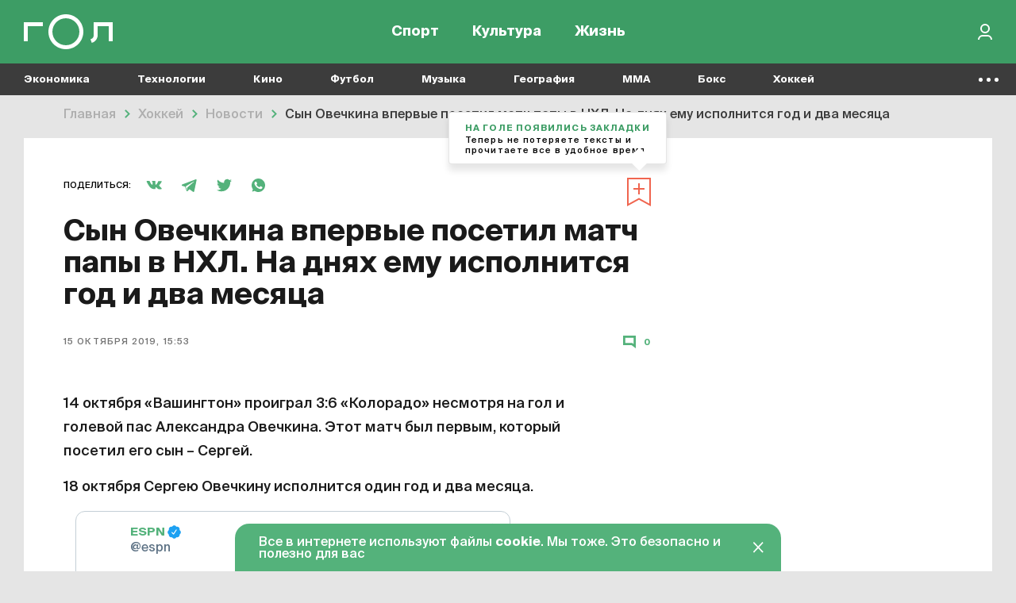

--- FILE ---
content_type: image/svg+xml
request_url: https://165dc6ae-1b27-4856-8ca7-b1edf208847c.selcdn.net/dist/assets/adblock-icon.svg
body_size: 930
content:
<svg width="216" height="180" viewBox="0 0 216 180" fill="none" xmlns="http://www.w3.org/2000/svg">
<path fill-rule="evenodd" clip-rule="evenodd" d="M36 12H180C193.255 12 204 22.7452 204 36V96H216V36C216 16.1178 199.882 0 180 0H36C16.1178 0 0 16.1177 0 36V144C0 163.882 16.1178 180 36 180H132V168H36C22.7452 168 12 157.255 12 144V36C12 22.7452 22.7452 12 36 12ZM184 37C187.314 37 190 34.3137 190 31C190 27.6863 187.314 25 184 25C180.686 25 178 27.6863 178 31C178 34.3137 180.686 37 184 37ZM172 31C172 34.3137 169.314 37 166 37C162.686 37 160 34.3137 160 31C160 27.6863 162.686 25 166 25C169.314 25 172 27.6863 172 31ZM148 37C151.314 37 154 34.3137 154 31C154 27.6863 151.314 25 148 25C144.686 25 142 27.6863 142 31C142 34.3137 144.686 37 148 37ZM36 62H108V74H36V62ZM81 86H36V98H81V86ZM36 110H54V122H36V110Z" fill="#E5E5E5"/>
<path fill-rule="evenodd" clip-rule="evenodd" d="M174 180C197.196 180 216 161.196 216 138C216 114.804 197.196 96 174 96C150.804 96 132 114.804 132 138C132 161.196 150.804 180 174 180ZM174 168C190.569 168 204 154.569 204 138C204 121.431 190.569 108 174 108C157.431 108 144 121.431 144 138C144 154.569 157.431 168 174 168Z" fill="#E5E5E5"/>
<rect x="148.812" y="106" width="79" height="12" transform="rotate(45 148.812 106)" fill="#E5E5E5"/>
</svg>
